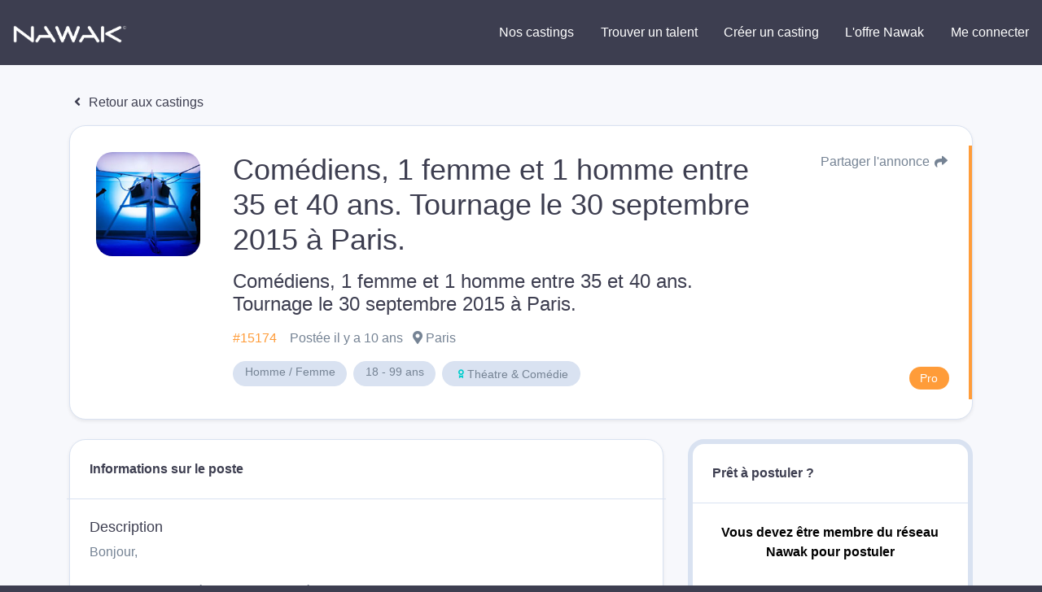

--- FILE ---
content_type: text/html; charset=utf-8
request_url: https://www.google.com/recaptcha/api2/aframe
body_size: 268
content:
<!DOCTYPE HTML><html><head><meta http-equiv="content-type" content="text/html; charset=UTF-8"></head><body><script nonce="tYniwQjQDCxvYyNB_y64Zw">/** Anti-fraud and anti-abuse applications only. See google.com/recaptcha */ try{var clients={'sodar':'https://pagead2.googlesyndication.com/pagead/sodar?'};window.addEventListener("message",function(a){try{if(a.source===window.parent){var b=JSON.parse(a.data);var c=clients[b['id']];if(c){var d=document.createElement('img');d.src=c+b['params']+'&rc='+(localStorage.getItem("rc::a")?sessionStorage.getItem("rc::b"):"");window.document.body.appendChild(d);sessionStorage.setItem("rc::e",parseInt(sessionStorage.getItem("rc::e")||0)+1);localStorage.setItem("rc::h",'1769443145616');}}}catch(b){}});window.parent.postMessage("_grecaptcha_ready", "*");}catch(b){}</script></body></html>